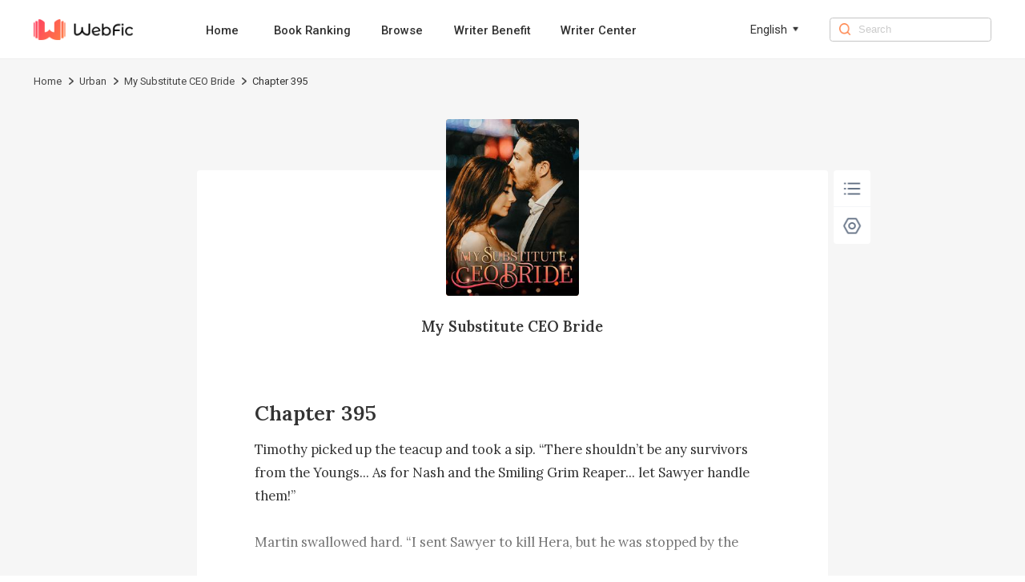

--- FILE ---
content_type: text/html; charset=utf-8
request_url: https://www.webfic.com/book/My-Substitute-CEO-Bride_21000205227/Chapter-395_991193
body_size: 8228
content:
<!DOCTYPE html><html lang="en"><head><meta charSet="utf-8"/><title>My Substitute CEO Bride Chapter 395-Webfic</title><meta name="keywords" content="My Substitute CEO Bride Chapter 395"/><meta name="description" content="My Substitute CEO Bride Chapter 395, Timothy picked up the teacup and took a sip. “There shouldn’t be any survivors from the Youngs... As for Nash and the Smiling Grim Reaper... let Sawyer handle them!”

Martin swallowed hard. “I sent Sawyer to kill Hera, but he was stopped by the Skyes’ protector, Sherman Smugh!”

“Sherman Smugh?”

“He’s no match for Sawyer.”

Timothy frowned and snorted.

Then, Martin detailed the evening’s events to his father.

After listening, Timothy narrowed his eyes. “This Nash kid seems to have a deep conn..."/><meta http-equiv="X-UA-Compatible" content="IE=edge"/><meta name="viewport" content="width=device-width, initial-scale=1, maximum-scale=1, minimum-scale=1, user-scalable=no"/><meta http-equiv="Content-Security-Policy"/><link rel="icon" href="/favicon.ico"/><meta name="mobile-web-app-capable" content="yes"/><link rel="canonical" href="https://www.webfic.com/book/My-Substitute-CEO-Bride_21000205227/Chapter-395_991193"/><link rel="alternate" hrefLang="en" href="https://www.webfic.com/book/My-Substitute-CEO-Bride_21000205227/Chapter-395_991193"/><meta property="fb:app_id" content="915708356862145"/><meta property="og:url" content="https://www.webfic.com/book/My-Substitute-CEO-Bride_21000205227/Chapter-395_991193"/><meta property="og:title" content="My Substitute CEO Bride Chapter 395-Webfic"/><meta property="og:description" content="My Substitute CEO Bride Chapter 395, Timothy picked up the teacup and took a sip. “There shouldn’t be any survivors from the Youngs... As for Nash and the Smiling Grim Reaper... let Sawyer handle them!”

Martin swallowed hard. “I sent Sawyer to kill Hera, but he was stopped by the Skyes’ protector, Sherman Smugh!”

“Sherman Smugh?”

“He’s no match for Sawyer.”

Timothy frowned and snorted.

Then, Martin detailed the evening’s events to his father.

After listening, Timothy narrowed his eyes. “This Nash kid seems to have a deep conn..."/><meta property="og:image" content="https://nres.webfic.com/books/227/21000205227/cover-b2cyEgqR67.jpg@w=240"/><meta property="og:image:alt" content="My Substitute CEO Bride"/><meta property="og:site_name" content="Webfic"/><meta property="og:type" content="website"/><meta property="twitter:url" content="https://www.webfic.com/book/My-Substitute-CEO-Bride_21000205227/Chapter-395_991193"/><meta name="twitter:title" content="My Substitute CEO Bride Chapter 395-Webfic"/><meta name="twitter:description" content="My Substitute CEO Bride Chapter 395, Timothy picked up the teacup and took a sip. “There shouldn’t be any survivors from the Youngs... As for Nash and the Smiling Grim Reaper... let Sawyer handle them!”

Martin swallowed hard. “I sent Sawyer to kill Hera, but he was stopped by the Skyes’ protector, Sherman Smugh!”

“Sherman Smugh?”

“He’s no match for Sawyer.”

Timothy frowned and snorted.

Then, Martin detailed the evening’s events to his father.

After listening, Timothy narrowed his eyes. “This Nash kid seems to have a deep conn..."/><meta name="twitter:site" content="https://www.webfic.com/book/My-Substitute-CEO-Bride_21000205227/Chapter-395_991193"/><meta name="twitter:card" content="summary"/><meta name="twitter:image" content="https://nres.webfic.com/books/227/21000205227/cover-b2cyEgqR67.jpg@w=240"/><meta name="next-head-count" content="25"/><link rel="preload" href="/_next/static/media/47cbc4e2adbc5db9-s.p.woff2" as="font" type="font/woff2" crossorigin="anonymous" data-next-font="size-adjust"/><script id="rem_flexible" data-nscript="beforeInteractive">window.addEventListener("keydown", function (e) {
  if (e.keyCode == 83 && (navigator.platform.match("Mac") ? e.metaKey : e.ctrlKey)) {
    e.preventDefault()
  }
});
(function flexible(window, document) {
  var docEl = document.documentElement;
  function setPageFontsize() {
    document.documentElement.style.setProperty('--vh', (window.innerHeight / 100) + 'px');
    var clientWidth = window.innerWidth || docEl.clientWidth;
    if (clientWidth <= 768) {
      var rem = 100 * (clientWidth / 750);
      rem && (docEl.style.fontSize = rem + 'px');
    } else {
      docEl.style.fontSize = '92px'
    }
    if (window.resizeScreen) {
      window.resizeScreen();
    }
  }
  setPageFontsize();
  setTimeout(function () {
    setPageFontsize()
  }, 10)
  var resizeEvt = 'orientationchange' in window ? 'orientationchange' : 'resize';
  window.addEventListener(resizeEvt, setPageFontsize);
  window.addEventListener("pageshow", function (e) {
    if (e.persisted) {
      setPageFontsize()
    }
  })
})(window, document);</script><link rel="preload" href="/_next/static/css/85454da18b5a17b5.css" as="style"/><link rel="stylesheet" href="/_next/static/css/85454da18b5a17b5.css" data-n-g=""/><link rel="preload" href="/_next/static/css/ea86a222a721161a.css" as="style"/><link rel="stylesheet" href="/_next/static/css/ea86a222a721161a.css" data-n-p=""/><noscript data-n-css=""></noscript><script defer="" nomodule="" src="/_next/static/chunks/polyfills-c67a75d1b6f99dc8.js"></script><script src="/_next/static/chunks/webpack-c21fd345984bfc83.js" defer=""></script><script src="/_next/static/chunks/framework-0c7baedefba6b077.js" defer=""></script><script src="/_next/static/chunks/main-c2f58c87e2e1e3d8.js" defer=""></script><script src="/_next/static/chunks/pages/_app-cbc19ff0916baedc.js" defer=""></script><script src="/_next/static/chunks/59-a299f344c1a9f974.js" defer=""></script><script src="/_next/static/chunks/pages/book/%5BbookId%5D/%5BchapterId%5D-28a7931421e5fcc0.js" defer=""></script><script src="/_next/static/webfic_prod_20251124/_buildManifest.js" defer=""></script><script src="/_next/static/webfic_prod_20251124/_ssgManifest.js" defer=""></script><style id="__jsx-2198237507">html{font-family:'__Roboto_e6f90a', '__Roboto_Fallback_e6f90a'}</style></head><body><div id="__next"><div class="headerAd_headerAdWrap__LhBuf"><div class="headerAd_adLeft__YM_ej"><img alt="Webfic" loading="lazy" width="88" height="88" decoding="async" data-nimg="1" class="headerAd_logo__z2QIR" style="color:transparent" src="/images/logo.png"/><div class="headerAd_intro__XNtS_">Open the Webfic App to read more wonderful content</div></div><button class="headerAd_openBtn__T14qI">Open</button></div><div class="PcHeader_navWrap__p_FoE"><div class="PcHeader_navContent__BvmO2"><div class="PcHeader_navLeft__ykgsP"><a class="PcHeader_logoTxtBox__KOrr7" href="/"><img alt="Webfic" loading="lazy" width="136" height="30" decoding="async" data-nimg="1" class="PcHeader_logoTxt__ZmL9s" style="color:transparent" src="/images/home/wf_logo.png"/></a><div class="PcHeader_navBox__8cDSD"><a class="PcHeader_navItem__SCHPt" href="/">Home</a><a class="PcHeader_navItem__SCHPt" href="/rankings">Book Ranking</a><a class="PcHeader_navItem__SCHPt" href="/browse/0/all">Browse</a><a class="PcHeader_navItem__SCHPt" href="/writer/writer_benefits">Writer Benefit</a><a target="_blank" class="PcHeader_navItem__SCHPt" href="https://writer.webfic.com?lang=en">Writer Center</a></div></div><div class="PcHeader_language__I8Akk"><div class="PcHeader_languageBox__uZSkS"><span class="PcHeader_navItemTxt__lmnz5">English</span><img alt="" loading="lazy" width="12" height="12" decoding="async" data-nimg="1" class="PcHeader_navItemIcon__Z0LXH" style="color:transparent" src="/images/home/wf_arrow.png"/></div></div><div class="PcHeader_navRight__r9F2b"><img alt="" loading="lazy" width="16" height="16" decoding="async" data-nimg="1" class="PcHeader_navRightIcon__hGNs2" style="color:transparent" src="/images/home/wf_search.png"/><input class="PcHeader_navRightInput__Baahn" type="search" placeholder="Search" value=""/></div></div></div><div class="PcReader_bookBread__Uxscw"><div class="PcReader_breadContent__75i2a"><div class="breadcrumb_crumbsWrap__SWofi"><div class="breadcrumb_crumbItem__gzO8K"><a href="/">Home</a><img alt="&gt;" loading="lazy" width="6" height="10" decoding="async" data-nimg="1" class="breadcrumb_crumbIcon__F6TLQ" style="color:transparent" src="/images/book/crumbs.png"/></div><div class="breadcrumb_crumbItem__gzO8K"><a href="/browse/1/Urban">Urban</a><img alt="&gt;" loading="lazy" width="6" height="10" decoding="async" data-nimg="1" class="breadcrumb_crumbIcon__F6TLQ" style="color:transparent" src="/images/book/crumbs.png"/></div><div class="breadcrumb_crumbItem__gzO8K"><a href="/book_info/21000205227/Urban/My-Substitute-CEO-Bride">My Substitute CEO Bride</a><img alt="&gt;" loading="lazy" width="6" height="10" decoding="async" data-nimg="1" class="breadcrumb_crumbIcon__F6TLQ" style="color:transparent" src="/images/book/crumbs.png"/></div><div class="breadcrumb_crumbItem__gzO8K"><div class="breadcrumb_lastTxt__cdw0_">Chapter 395</div></div></div></div></div><div class="PcReader_pcBookWrap__2uWdk __className_ebdfc0" style="background-color:#F6F6F6"><div style="background-color:#FFFFFF" class="PcReader_readerWrap__JDTl7"><div class="PcReader_bookCoverBox__GB0fi"><img alt="My Substitute CEO Bride" loading="lazy" width="180" height="240" decoding="async" data-nimg="1" class="PcReader_bookCover__bhKNr" style="color:transparent" src="https://nres.webfic.com/books/227/21000205227/cover-b2cyEgqR67.jpg@w=240"/><a class="PcReader_bookName__poonh" href="/book_info/21000205227/Urban/My-Substitute-CEO-Bride">My Substitute CEO Bride</a></div><h1 style="font-size:0.28rem;color:#333333" class="PcReader_title__gbJRg">Chapter 395</h1><div class="PcReader_content__HBz__" style="height:1.6rem;font-size:0.18rem;line-height:0.32rem;color:#333333">Timothy picked up the teacup and took a sip. “There shouldn’t be any survivors from the Youngs... As for Nash and the Smiling Grim Reaper... let Sawyer handle them!”

Martin swallowed hard. “I sent Sawyer to kill Hera, but he was stopped by the Skyes’ protector, Sherman Smugh!”

“Sherman Smugh?”

“He’s no match for Sawyer.”

Timothy frowned and snorted.

Then, Martin detailed the evening’s events to his father.

After listening, Timothy narrowed his eyes. “This Nash kid seems to have a deep connection with the Kleins…”

Martin whispered, “Father, do you think Nash could be the Smiling Grim Reaper?”

Timothy took a deep breath. “It’s possible. Francis Dunn once impersonated the Smiling Grim Reaper to approach me... But no worries, just let Sawyer deal with him.”

Martin expressed his concerns. “If Nash is the Smiling Grim Reaper... he might still have the Heavenly Martial Arts Order... if we fail to kill Nash and anger him, the consequences are unimaginable…”

Hearing this, Timothy’s br</div><div class="ReaderPagination_paginationWrap__IYDgi"><a class="ReaderPagination_linkItem__iMJ8N" href="/book/My-Substitute-CEO-Bride_21000205227/Chapter-394_991192">Previous Chapter</a><a class="ReaderPagination_linkItem__iMJ8N" href="/catalog/21000205227/22">395<!-- -->/<!-- -->2849</a><a class="ReaderPagination_linkItem__iMJ8N" href="/book/My-Substitute-CEO-Bride_21000205227/Chapter-396_991194">Next Chapter</a></div><div class="Control_pcControlWrap__wryQU"><div style="border-radius:0.04rem" class="Control_bottomTabs__Xz37v"><div class="Control_tabItem__UuEBM"><img alt="" loading="lazy" width="30" height="30" decoding="async" data-nimg="1" class="Control_tabIcon__zy2pJ" style="color:transparent" src="/images/reader/menu_black.png"/></div><div class="Control_tabItem__UuEBM"><img alt="" loading="lazy" width="30" height="30" decoding="async" data-nimg="1" class="Control_tabIcon__zy2pJ" style="color:transparent" src="/images/reader/set_black.png"/></div></div></div><div class="ChapterUnlock_unlockWrap__YQAQf"><div class="ChapterUnlock_unlockMark__f8u5w" style="background:linear-gradient(180deg, transparent 0%, #FFFFFF 100%)"></div><div class="ChapterUnlock_logoBox__1uyjS"><img alt="" loading="lazy" width="24" height="24" decoding="async" data-nimg="1" class="ChapterUnlock_appLock__7lxTV" style="color:transparent" src="/images/book/appLock.png"/><p class="ChapterUnlock_text1__Uvbe_">Locked chapters</p><p class="ChapterUnlock_text3__mM87u">Download the Webfic App to unlock even more exciting content</p><div class="ChapterUnlock_qrCodeWrap__t4Tq5"><div class="ChapterUnlock_qrCodeBox__rmjnp"><canvas style="height:128px;width:128px" height="128" width="128" class="ChapterUnlock_qrCode__ByJl_"></canvas><p class="ChapterUnlock_qrCodeIntro__lS26J">Turn on the phone camera to scan directly, or copy the link and open it in your mobile browser</p><div class="ChapterUnlock_qrCodeLink__fv4Dd">Click to copy link</div></div></div></div></div></div></div><div class="PcFooter_footerWrap___96jl"><div class="PcFooter_footerContent__1XzLt"><div class="PcFooter_footerLink__Rg_jz"><div class="PcFooter_copyBtn__oaIdV"><img alt="" loading="lazy" width="10" height="12" decoding="async" data-nimg="1" class="PcFooter_copyBtnIcon__WepeL" style="color:transparent" src="/images/home/copyIcon.png"/>Click and copy the link to download the App</div></div><div class="PcFooter_footerChainWrap__uLm4z"><div class="PcFooter_footerChain__Nj_mV"><p class="PcFooter_footerTit__mZqtW">About</p><a rel="nofollow" class="PcFooter_otherBtn__IWnWM" href="/terms">Terms of Use</a><a rel="nofollow" class="PcFooter_otherBtn__IWnWM" href="/privacy">Privacy Policy</a><a rel="nofollow" class="PcFooter_otherBtn__IWnWM" href="/dpo">DPO</a></div><div class="PcFooter_footerChain__Nj_mV"><p class="PcFooter_footerTit__mZqtW">Community</p><div class="PcFooter_otherBtn2__7j1oE"><img alt="" loading="lazy" width="20" height="20" decoding="async" data-nimg="1" class="PcFooter_icon__pCWpL" style="color:transparent" src="/images/common/facebook-gray.png"/><a rel="nofollow" target="_blank" class="PcFooter_outLink__H6guK" href="https://www.facebook.com/Webficofficial">Facebook</a></div><div class="PcFooter_otherBtn2__7j1oE"><img alt="" loading="lazy" width="20" height="20" decoding="async" data-nimg="1" class="PcFooter_icon__pCWpL" style="color:transparent" src="/images/common/instagram-gray.png"/><a rel="nofollow" target="_blank" class="PcFooter_outLink__H6guK" href="https://www.instagram.com/webficofficial/">Instagram</a></div></div><div class="PcFooter_footerChain__Nj_mV"><p class="PcFooter_footerTit__mZqtW">Partner</p><a target="_blank" class="PcFooter_otherBtn__IWnWM" href="https://www.dramabox.com">DramaBox</a><a target="_blank" class="PcFooter_otherBtn__IWnWM" href="https://www.dramaboxapp.com">DramaBox App</a></div><div class="PcFooter_footerChain__Nj_mV"><p class="PcFooter_footerTit__mZqtW">Contact Us</p><a rel="nofollow" class="PcFooter_otherBtn__IWnWM" href="/business">Business Collaborations</a><a rel="nofollow" class="PcFooter_otherBtn2__7j1oE" href="mailto:hr@dramabox.com">Join Us: hr@dramabox.com</a><a rel="nofollow" class="PcFooter_otherBtn2__7j1oE" href="mailto:feedback@webfic.com">Feedback: feedback@webfic.com</a></div></div><div class="PcFooter_footerText__gYJlx"><p class="PcFooter_fText__j1iSI">© <!-- -->Webfic<!-- -->, <!-- -->All rights reserved</p><p class="PcFooter_fText__j1iSI">DIANZHONG TECHNOLOGY SINGAPORE PTE. LTD.</p></div></div></div></div><script id="__NEXT_DATA__" type="application/json">{"props":{"pageProps":{"bookInfo":{"bookId":"21000205227","bookName":"My Substitute CEO Bride","pseudonym":"","cover":"https://nres.webfic.com/books/227/21000205227/cover-b2cyEgqR67.jpg@w=240","ratings":8.8,"authorId":0,"translator":"","editor":"","introduction":"The master descended from the mountain to fulfill his marriage contract, but was rejected by the eldest young lady. Unexpectedly, the second young lady of the house was willing to substitute for her cousin and marry the husband...","labels":["Love After Marriage","lover","lovestory","CEO","urban"],"tags":["Love After Marriage","lover","lovestory","CEO","urban"],"commentCount":112,"followCount":0,"chapterCount":2849,"totalWords":1859287,"lastChapterId":3225582,"lastChapterTime":"2024-11-15 09:04:00","lastChapterName":"Chapter 2849","writeStatus":"ONGOING","typeOneIds":[1],"typeTwoIds":[1],"typeOneNames":["Men"],"typeTwoNames":["Urban"],"typeTwoList":[{"id":1,"name":"Urban","replaceName":"urban"}],"grade":"PLUS12","period":"CONTEMPORARY","status":"PUBLISHED","novelType":"TRANSLATION","targetAudience":"ADULT","mature":0,"fanfictionBookIds":[],"language":"ENGLISH","free":2,"contractStatus":"SIGNED","unit":"CHAPTER","author":"","replacedBookName":"My-Substitute-CEO-Bride","bookNameLower":"my-substitute-ceo-bride","typeOneName":"Men","typeTwoName":"Urban","simpleLanguage":"en","bookNameEn":"My-Substitute-CEO-Bride","read":false,"inLibrary":false,"viewCountDisplay":"1.5M","lastUpdateTimeDisplay":"Ongoing"},"chapterInfo":{"id":991193,"bookId":"21000205227","volumeId":13590,"chapterName":"Chapter 395","wordNum":497,"content":"Timothy picked up the teacup and took a sip. “There shouldn’t be any survivors from the Youngs... As for Nash and the Smiling Grim Reaper... let Sawyer handle them!”\n\nMartin swallowed hard. “I sent Sawyer to kill Hera, but he was stopped by the Skyes’ protector, Sherman Smugh!”\n\n“Sherman Smugh?”\n\n“He’s no match for Sawyer.”\n\nTimothy frowned and snorted.\n\nThen, Martin detailed the evening’s events to his father.\n\nAfter listening, Timothy narrowed his eyes. “This Nash kid seems to have a deep connection with the Kleins…”\n\nMartin whispered, “Father, do you think Nash could be the Smiling Grim Reaper?”\n\nTimothy took a deep breath. “It’s possible. Francis Dunn once impersonated the Smiling Grim Reaper to approach me... But no worries, just let Sawyer deal with him.”\n\nMartin expressed his concerns. “If Nash is the Smiling Grim Reaper... he might still have the Heavenly Martial Arts Order... if","previewContent":"Timothy picked up the teacup and took a sip. “There shouldn’t be any survivors from the Youngs... As for Nash and the Smiling Grim Reaper... let Sawyer handle them!”\n\nMartin swallowed hard. “I sent Sawyer to kill Hera, but he was stopped by the Skyes’ protector, Sherman Smugh!”\n\n“Sherman Smugh?”\n\n“He’s no match for Sawyer.”\n\nTimothy frowned and snorted.\n\nThen, Martin detailed the evening’s events to his father.\n\nAfter listening, Timothy narrowed his eyes. “This Nash kid seems to have a deep connection with the Kleins…”\n\nMartin whispered, “Father, do you think Nash could be the Smiling Grim Reaper?”\n\nTimothy took a deep breath. “It’s possible. Francis Dunn once impersonated the Smiling Grim Reaper to approach me... But no worries, just let Sawyer deal with him.”\n\nMartin expressed his concerns. “If Nash is the Smiling Grim Reaper... he might still have the Heavenly Martial Arts Order... if we fail to kill Nash and anger him, the consequences are unimaginable…”\n\nHearing this, Timothy’s br","price":7,"utime":"2024-01-23 14:50:49","prev":{"id":991192,"bookId":"21000205227","volumeId":13590,"chapterName":"Chapter 394","wordNum":751,"content":"“Yes, Grandfather. You’ve been away these days, and I haven’t had the chance to inform you!”\n\n“Mm, I understand. Ask your father to come to the castle.”\n\n“Understood, Grandfather!”\n\nJay replied, then ended the call. He noted that it was already 1:00 am.\n\n“Your grandfather asked for me?” Martin asked in surprise.\n\n“Yes, he asked about the Map of Splendid Mountains and Rivers and then said he wants to see you,” Jay replied.\n\n“The Green Bamboo Association got wiped out, the Map of Splendid Mountains and Rivers got snatched at the auction, and Fabian Hughes came to Drakonia…”\n\nMartin’s eyes widened in realization as he gritted his teeth and uttered three syllables, “Wolfgang Young!”\n\nHalf an hour later, at the Kleins' castle, all seven of the Kleins' sons stood in the living room. \n\nSome were in their pajamas, looking sleepy, while others were whispering to each other, unsure why their fathe","price":10,"utime":"2024-01-23 14:50:37","prevChapterId":991191,"prevChapterName":"Chapter 393","nextChapterId":991193,"nextChapterName":"Chapter 395","publishTime":"2023-10-18 11:39:15","allowCopy":0,"status":1,"index":393,"sumAll":0,"extend":"{\"a\": \"1\", \"fUrl\": \"audio/227/21000205227/991192/cf2a8a763eafd7acf0a7e15d71482a68-en-female.mp3\", \"mUrl\": \"audio/227/21000205227/991192/cf2a8a763eafd7acf0a7e15d71482a68-en-male.mp3\", \"fSize\": 309, \"mSize\": 291}","chapterExtendVo":{"furl":"audio/227/21000205227/991192/cf2a8a763eafd7acf0a7e15d71482a68-en-female.mp3","fsize":309,"murl":"audio/227/21000205227/991192/cf2a8a763eafd7acf0a7e15d71482a68-en-male.mp3","msize":291}},"next":{"id":991194,"bookId":"21000205227","volumeId":13590,"chapterName":"Chapter 396","wordNum":573,"content":"Not to mention earning 7,000 or 8,000 a month, even if one earned 10,000 or 20,000 a month, they could not afford such extravagance!\n\nThis was not some five-star hotel, it was just a homestead.\n\n“Haha... Madam Lunaris only charging 500 per person because of me. Normally, it'd be at least 2,000 per person!” Bradley said, taking out his tobacco pouch and rolling some tobacco into paper. \n\n“It’s no surprise that the prices are high, given its remote location,” Nash replied with a smile.\n\n“Mr. Nash is right... Not only can you eat and stay at Madam Lunaris’ place, but you can also buy things you can’t find outside!”\n\nBradley said, smoking his pipe. After speaking, he walked toward the courtyard with Nash, and the others following closely behind.\n\nInside the yard, there were four round tables covered with disposable plastic tablecloths. \n\nThere was a simple cooking area in the corner, next to","price":8,"utime":"2024-01-23 14:50:57","prevChapterId":991193,"prevChapterName":"Chapter 395","nextChapterId":991654,"nextChapterName":"Chapter 397","publishTime":"2023-10-18 11:39:15","allowCopy":0,"status":1,"index":395,"sumAll":0,"extend":"{\"a\": \"1\", \"fUrl\": \"audio/227/21000205227/991194/d992ce2afce05430b54f185c97e41164-en-female.mp3\", \"mUrl\": \"audio/227/21000205227/991194/d992ce2afce05430b54f185c97e41164-en-male.mp3\", \"fSize\": 242, \"mSize\": 228}","chapterExtendVo":{"furl":"audio/227/21000205227/991194/d992ce2afce05430b54f185c97e41164-en-female.mp3","fsize":242,"murl":"audio/227/21000205227/991194/d992ce2afce05430b54f185c97e41164-en-male.mp3","msize":228}},"prevChapterId":991192,"prevChapterName":"Chapter 394","nextChapterId":991194,"nextChapterName":"Chapter 396","publishTime":"2023-10-18 11:39:15","allowCopy":0,"status":1,"index":394,"unit":"CHAPTER","sumAll":0,"extend":"{\"a\": \"1\", \"fUrl\": \"audio/227/21000205227/991193/29dfe2de86cf19e51f834a725a6ac643-en-female.mp3\", \"mUrl\": \"audio/227/21000205227/991193/29dfe2de86cf19e51f834a725a6ac643-en-male.mp3\", \"fSize\": 206, \"mSize\": 194}","chapterExtendVo":{"furl":"audio/227/21000205227/991193/29dfe2de86cf19e51f834a725a6ac643-en-female.mp3","fsize":206,"murl":"audio/227/21000205227/991193/29dfe2de86cf19e51f834a725a6ac643-en-male.mp3","msize":194},"coins":0,"unlock":false,"languages":["en"],"lastChapterId":938416},"languages":["en"],"locale":"en","isPc":true,"_nextI18Next":{"initialI18nStore":{"en":{"common":{"nav":{"home":"Home","aboutUs":"About Us","bookRanking":"Book Ranking","business":"Business Collaborations","search":"Search","browse":"Browse","writerBenefit":"Writer Benefit","creatorCenter":"Writer Center"},"menu":{"popular":"Popular","trending":"Trending","ranking":"Ranking","new-releases":"New Releases","romance":"Romance","completed":"Completed","editors-picks":"Editors' Picks","SeeMore":"See More","Views":"Views"},"banner":{"downloadTip":"Tip: Copy the link and open it in the mobile browser","PrivacyPolicy":"Privacy Policy","TermsOfUse":"Terms of Use","DownloadApp":"Download App","AllRightsReserved":"All rights reserved","OpenApp":"Open the Webfic App to read more wonderful content","Open":"Open","Search":"0 search results for the book you're looking for / 0 search results"},"bookInfo":{"PreviousPage":"Previous page","NextPage":"Next page","OnGoing":"Ongoing","Completed":"Completed","Read":"read","Return":"Return","Points":"Points","Chapters":"Chapters","Views":"Views","Words":"words","Favorites":"favorites","Updated1":"Updated up to Chapter ","Updated2":"","ReadNow":"Read Now","Introduction":"Introduction","Directory":"Catalogue","More":"more","Like":"You may like","share":"Share","shareCopy":"The link has been pasted to your clipboard."},"reading":{"Directory":"Directory","NightMode":"Night Mode","DayMode":"Day Mode","Setting":"Setting","Chapter":"Chapter","FontSize":"Font Size","Background":"Background","Minimize":"Minimize","Default":"Default","Maximize":"Maximize","PreviousChapter":"Previous Chapter","NextChapter":"Next Chapter","ClickCopy":"Click to copy link","LockedChapters":"Locked chapters","DownloadNow":"Download Now","Download":"Download the Webfic App to unlock even more exciting content","DownloadText":"Download","DownloadAppBar":"Read in Webfic App","TurnOn":"Turn on the phone camera to scan directly, or copy the link and open it in your mobile browser","lastChapterTip":"Already the last chapter","firstChapterTip":"Already the first chapter"},"footer":{"Contact":"Dear user,Thank you for your interest in Webfic. We want to hear your voice.If you are looking for business opportunities, please send us email to dzoversea@dianzhong.comIf you are interested in any work opportunities here with us Webfic Team, please contact us with:dzoversea@dianzhong.comIf you have other questions or concerns, please send us email to dzoversea@dianzhong.comThank you again.Best regards,Webfic","download":"Click and copy the link to download the App","copied":"Copied, open the link in the mobile browser to download the App","about":"About","community":"Community","partner":"Partner","contact":"Contact Us","joinUs":"Join Us","feedback":"Feedback"},"others":{"Sorry":"Sorry, we are not available in your country or region.","Copyright":"Due to copyright reasons, this book cannot be read on the website. Please download our App to read.","by":"By","noBook":"Sorry, no books are not available ~","error":"Sorry, there were no results found for your search. \n Try searching for it on the homepage.","goHome":"Go to home page","all":"All"},"tag":{"relevant":"Relevant popular keywords","relation1":"Webfic has found related content about ","relation2":"for you.\nThis includes books related to ","relation3":",\nas well as ","relation4":"related content information."},"search":{"tip":"Enter search content","resultTip1":"Seach for ","resultTip2":" books related to ","resultTip3":""},"business":{"busPartner":"Dear Partner,","busHi":"Hello!","busInstruction":"We have set up professional teams to communicate and connect based on the type and method of collaboration. We would appreciate you reading the following instructions prior to applying for collaboration:","busStepone":"If you have the rights to a novel and wish to distribute it on our platform, please drop an email to this email address:","busStepTwo":"If you wish to collaborate with us on script writing or subtitle translation, please drop an email to this email address:","busStepThree":"If you are capable of producing English novels, please drop an email to this email address:"}}}},"initialLocale":"en","ns":["common"],"userConfig":{"i18n":{"defaultLocale":"en","locales":["en","in","ko","tl","th","es"],"localeDetection":false},"react":{"useSuspense":false},"localePath":"/storage/haiwai_webfic_ssr/public/locales","ns":["common","aboutUs"],"reloadOnPrerender":false,"interpolation":{"escapeValue":false},"default":{"i18n":{"defaultLocale":"en","locales":["en","in","ko","tl","th","es"],"localeDetection":false},"react":{"useSuspense":false},"localePath":"/storage/haiwai_webfic_ssr/public/locales","ns":["common","aboutUs"],"reloadOnPrerender":false,"interpolation":{"escapeValue":false}}}}},"__N_SSP":true},"page":"/book/[bookId]/[chapterId]","query":{"bookId":"My-Substitute-CEO-Bride_21000205227","chapterId":"Chapter-395_991193"},"buildId":"webfic_prod_20251124","isFallback":false,"isExperimentalCompile":false,"gssp":true,"locale":"en","locales":["en","in","ko","tl","th","es"],"defaultLocale":"en","scriptLoader":[]}</script></body></html>